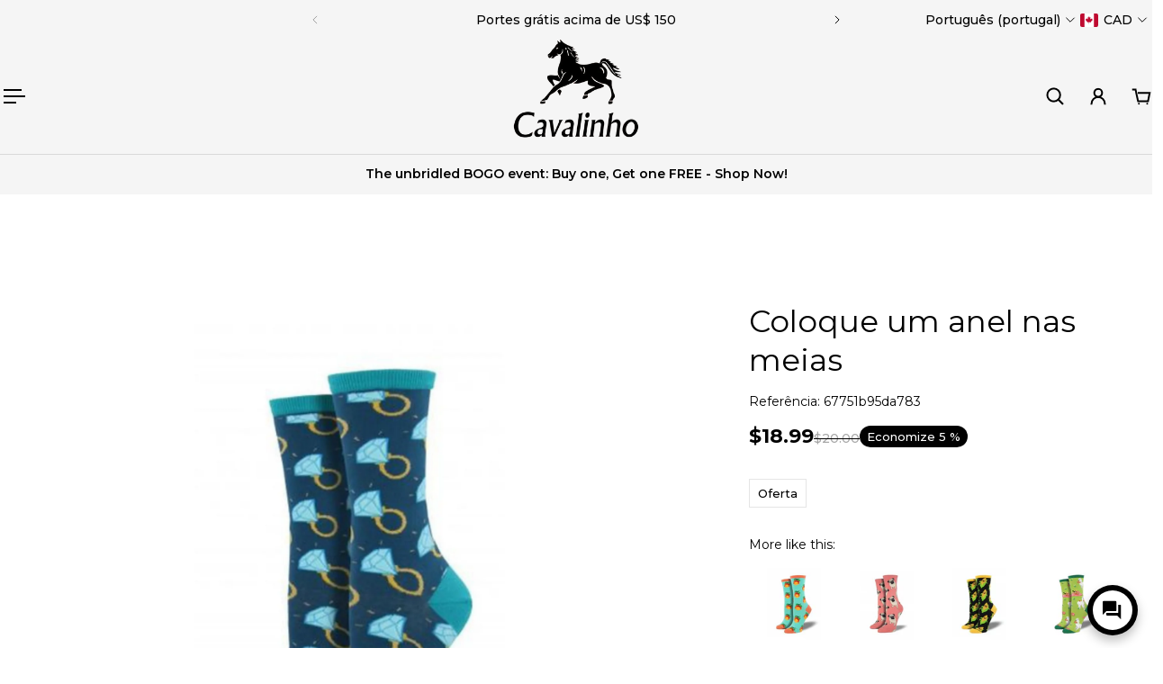

--- FILE ---
content_type: text/javascript
request_url: https://cavalinho.ca/cdn/shopifycloud/shop-js/modules/v2/client.payment-terms_H8Hdib5y.pt-PT.esm.js
body_size: 22439
content:
import{a2 as e,a3 as a,o as n,d as t,q as r,_ as i,T as o,c as s,aG as l,aH as c,aI as d,aJ as m,i as p,an as u,ao as y,h as f,E as h,u as g,l as v,m as b,A as P,Q as C,aF as _,U as T,V as w,G as I,b as x,aK as k,aa as A,aj as S,y as L,$ as N,P as O,aL as M,k as q,s as B,z as E,K as z,W as j,g as G,D as F,S as R,aM as H,ag as Z,ab as V,aN as U,C as W,R as $}from"./chunk.common_Cn2JqjVl.esm.js";import{A as D,M as J}from"./chunk.modal_C3pdO-p0.esm.js";const K={backgroundColor:"#fff",bannerContent:"pay_in_4",canShowSamplePlanModalContent:!1,cartDetails:void 0,checkoutUrl:null,countryCode:"US",currencyCode:"USD",dataLoaded:!1,eligible:!1,financingTermForBanner:null,fullPrice:"",hasZeroInterestLoanType:!1,installmentPlans:[],installmentsBuyerPrequalificationEnabled:!1,isEligibleForPrequalification:!1,isInAdaptiveRangeWithoutZeroInterest:!1,isLegacyBanner:!1,loanTypes:[],maxPrice:"$3000",metaType:"product",minIneligibleMessageType:void 0,minPrice:"$50",isModalOpen:!1,modalToken:"",modalVariant:"splitPay",numberOfPaymentTerms:4,pricePerTerm:"",samplePlans:[],sellerId:void 0,showNewBuyerIncentive:!1,showPrequalAmount:!1,prequalAmountLoaded:!1,setShowPrequalAmount:()=>{throw new Error("Invalid attempt to call setShowPrequalAmount from outside of context")},setPrequalAmountLoaded:()=>{throw new Error("Invalid attempt to call setPrequalAmountLoaded from outside of context")},setIsModalOpen:()=>{throw new Error("Invalid attempt to call setIsModalOpen from outside of context")},uxMode:"iframe",variantAvailable:!1,variantId:void 0,variantInfo:void 0},Y=e(K),X=()=>a(Y),Q="1.0.34-beta",ee=()=>{const{analyticsData:{analyticsTraceId:e},produceMonorailEvent:a,getTrekkieAttributes:s}=n(),[l]=t(new Set),c=r((n=>i(void 0,[n],void 0,(function*({bannerContent:n,bannerTemplateCodeSignature:t,eligible:r,hasPrequalLink:i,origin:o,price:c,variantId:d}){const m=d?String(d):"cart";if(l.has(m))return;l.add(m);const p=yield s("uniqToken","visitToken","shopId","microSessionId","contentLanguage","currency"),u=Object.assign(Object.assign({},p),{origin:o,bannerContent:n,eligible:r,bannerTemplateCodeSignature:t,price:c,shopJsVersion:Q,hasPrequalLink:i,analyticsTraceId:e});a({event:{schemaId:"shop_pay_installments_banner_ui_impression/3.0",payload:u},trekkieAttributes:p,onError:()=>{l.delete(m)}})}))),[e,s,a,l]),d=r((e=>i(void 0,[e],void 0,(function*({elementType:e,elementName:n}){const t=`element-${e}-${n}`;if(l.has(t))return;l.add(t);const r=yield s("uniqToken","visitToken","microSessionId","microSessionCount","shopId","themeId","themeCityHash","contentLanguage","referer"),i=Object.assign(Object.assign({},r),{elementName:n,elementType:e,shopJsVersion:Q});a({event:{schemaId:"shop_js_ui_impression/1.1",payload:i},onError:()=>{l.delete(t)},trekkieAttributes:r})}))),[s,a,l]),m=r((e=>i(void 0,[e],void 0,(function*({eligibleSpiPlanType:e,modalToken:n,origin:t,price:r,spiPlanDetails:i,variantId:o}){let c;if(c="cart"===t?`${t}-open`:`${n}-open`,l.has(c))return;l.add(c);const d=yield s("uniqToken","visitToken","microSessionId","microSessionCount","shopId","currency"),m=Object.assign(Object.assign({},d),{origin:t,modalToken:n,eligibleSpiPlanType:e,price:r,spiPlanDetails:i,variantId:o,shopJsVersion:Q});a({event:{schemaId:"shop_pay_installments_dynamic_modal_impression/1.0",payload:m},onError:()=>{l.delete(c)},trekkieAttributes:d})}))),[s,l,a]),p=r((e=>i(void 0,[e],void 0,(function*({modalToken:e,action:n}){const t=`${e}-${n}`;if(l.has(t))return;l.add(t);const r=yield s("uniqToken","visitToken","microSessionId","microSessionCount","shopId"),i=Object.assign(Object.assign({},r),{modalToken:e,action:n,shopJsVersion:Q});a({event:{schemaId:"shop_pay_installments_dynamic_modal_user_actions/1.0",payload:i},onError:()=>{l.delete(t)},trekkieAttributes:r})}))),[s,a,l]),u=r(((...e)=>i(void 0,[...e],void 0,(function*(e="product",n){if(l.has("invalidBannerMetadata"))return;l.add("invalidBannerMetadata");const t=yield s("uniqToken","visitToken","microSessionId","microSessionCount","shopId"),r=Object.assign(Object.assign({},t),{origin:e,metadata:n,shopJsVersion:Q});a({event:{schemaId:"shop_pay_installments_banner_invalid_metadata/1.0",payload:r},onError:()=>{l.delete("invalidBannerMetadata")},trekkieAttributes:t})}))),[s,a,l]),y=r((n=>i(void 0,[n],void 0,(function*({bannerContent:n,eligible:t,origin:r,prequalLinkClicked:i,price:o}){if(l.has("bannerPrequalInteraction"))return;l.add("bannerPrequalInteraction");const c=yield s("uniqToken","visitToken","shopId","microSessionId","contentLanguage","currency"),d=Object.assign(Object.assign({},c),{origin:r,bannerContent:n,eligible:t,price:o,shopJsVersion:Q,prequalLinkClicked:i,analyticsTraceId:e});a({event:{schemaId:"shop_pay_installments_banner_prequal_interaction/3.0",payload:d},onError:()=>{l.delete("bannerPrequalInteraction")},trekkieAttributes:c})}))),[e,s,a,l]),f=r((n=>i(void 0,[n],void 0,(function*({sellerId:n,pageType:t}){if(l.has(t))return;l.add(t);a({event:{schemaId:"shop_pay_installments_prequal_popup_page_impression/3.0",payload:{analyticsTraceId:e,sellerId:n,pageType:t}},onError:()=>{l.delete(t)},trekkieAttributes:void 0})}))),[e,l,a]);return o((()=>({trackElementImpression:d,trackInstallmentsBannerImpression:c,trackInstallmentsBannerPrequalInteraction:y,trackInvalidInstallmentBannerMetadata:u,trackInstallmentsPrequalPopupPageImpression:f,trackModalAction:p,trackModalOpened:m})),[d,c,y,u,f,p,m])},ae=e=>{const a=new Map([["font-weight","weight"],["font-display","display"],["font-style","style"],["font-stretch","stretch"],["ascent-override","ascentOverride"],["descent-override","descentOverride"],["font-feature-settings","featureSettings"],["line-gap-override","lineGapOverride"],["unicode-range","unicodeRange"]]),n={};return a.forEach(((a,t)=>{e[t]&&(n[a]=e[t])})),n};function ne(e){var a;if(!e||""===e.trim())return[];const n=e=>"CSSFontFaceRule"===e.constructor.name;try{const a=[...s.styleSheets].filter((e=>Boolean(e.cssRules))).flatMap((e=>[...e.cssRules].filter(n))).filter((a=>e.includes(a.style.getPropertyValue("font-family")))).map((e=>{const a={};for(let n=e.style.length;n--;){const t=e.style[n];"src"!==t?a[t]=e.style.getPropertyValue(t):a.src=e.style.getPropertyValue("src").replace(/url\((["']?)([^"')]+)\1\)/gm,((a,n,t)=>{var r,i;if(t.match(/^(https?:)?\/\//))return a;const o=null!==(i=null===(r=e.parentStyleSheet)||void 0===r?void 0:r.href)&&void 0!==i?i:location.href;return`url("${new URL(t,o)}")`}))}return a}));return a.map((e=>({src:e.src,fontFamily:e["font-family"].replace(/["']/g,""),fontFaceDescriptors:ae(e)})))}catch(e){return null===(a=console.warn)||void 0===a||a.call(console,"Error while extracting font-face declaration",e),[]}}const te=[{key:"affirmCanadaHelpLink",href:"https://www.affirm.ca/help",text:"affirm.ca/help"},{key:"lendersLink",href:"https://www.affirm.com/lenders",text:"affirm.com/lenders"},{key:"licensesLink",href:"https://www.affirm.com/licenses",text:"affirm.com/licenses"}],re=["BIF","CLP","DJF","GNF","HUF","ISK","JPY","KMF","KRW","MGA","PYG","RWF","TWD","UGX","VND","VUV","XAF","XOF","XPF"],ie={CA:["en","fr"]},oe=`${m}/shopify_pay/prequal_authorize?target_origin=${p.location.origin}`;let se;const le=e=>{const a=e.trim().replace(/[^0-9,.]/g,"");return","===a[a.length-3]?parseFloat(a.replace(/\./g,"").replace(/,([^,]*)$/,".$1")):parseFloat(a.replace(/,/g,""))},ce=({currencyCode:e="USD",price:a})=>{const n=re.includes(e)?0:2,t={style:"currency",currency:e,minimumFractionDigits:n,maximumFractionDigits:n};try{return t.currencyDisplay="narrowSymbol",new Intl.NumberFormat(void 0,t).format(a)}catch(r){t.currencyDisplay="symbol";try{return new Intl.NumberFormat(void 0,t).format(a)}catch(t){return(se||(se=new u({exporter:y(),attributes:{feature:"PaymentTerms"}})),se).log({body:"Currency formatting fallback triggered",attributes:{currencyCode:e,price:a,narrowSymbolError:r instanceof Error?r.message:String(r),symbolError:t instanceof Error?t.message:String(t)}}),`${a.toFixed(n)} ${e}`}}},de=()=>o((()=>te.reduce(((e,{key:a,href:n,text:t})=>Object.assign(Object.assign({},e),{[a]:f("a",{href:n,target:"_blank","aria-describedby":"shopify-payment-terms-modal-warning-text",rel:"noreferrer",className:"text-grayscale-d0 underline hover_text-black focus_text-black active_text-black",children:t})})),{})),[]),me=()=>f("div",{className:"relative inline-block",children:f("svg",{className:"block",fill:"none",height:22,role:"img",viewBox:"0 0 52 58",width:22,xmlns:"http://www.w3.org/2000/svg",children:f("path",{className:"animate-reveal stroke-white stroke-dasharray-reveal",d:"M3 13C5 11.75 10.4968 6.92307 21.5 6.4999C34.5 5.99993 42 13 45 23C48.3 34 42.9211 48.1335 30.5 51C17.5 54 6.6 46 6 37C5.46667 29 10.5 25 14 23",strokeWidth:11})})}),pe=()=>f("svg",{"aria-labelledby":"shopify-payment-terms-modal-affirm",xmlns:"http://www.w3.org/2000/svg",height:"16",width:"39",fill:"none",children:[f("path",{fill:"#000",d:"M3.058 14.543c-.482 0-.724-.236-.724-.623 0-.72.812-.965 2.292-1.121 0 .962-.656 1.744-1.569 1.744zm.638-5.413c-1.058 0-2.275.495-2.936 1.017l.604 1.26c.53-.48 1.386-.892 2.159-.892.734 0 1.14.243 1.14.734 0 .33-.269.497-.777.563C1.99 12.056.5 12.575.5 14.026c0 1.15.826 1.846 2.116 1.846.92 0 1.74-.507 2.129-1.176v.99H6.46v-4.148c0-1.712-1.2-2.408-2.764-2.408zm17.224.188v6.367h1.837v-3.068c0-1.458.89-1.886 1.51-1.886.243 0 .57.07.785.23l.334-1.684a2.104 2.104 0 0 0-.822-.147c-.944 0-1.538.415-1.929 1.258v-1.07h-1.714zm12.979-.188c-.971 0-1.697.57-2.075 1.118-.35-.709-1.093-1.118-1.983-1.118-.971 0-1.643.535-1.954 1.15v-.962h-1.77v6.367h1.838v-3.277c0-1.177.621-1.742 1.201-1.742.525 0 1.007.337 1.007 1.207v3.812h1.835v-3.277c0-1.19.606-1.742 1.213-1.742.486 0 .998.35.998 1.193v3.826h1.834v-4.401c0-1.431-.971-2.154-2.144-2.154zm-17.447.187h-1.664v-.648c0-.842.485-1.083.903-1.083.462 0 .822.203.822.203l.566-1.284s-.573-.372-1.617-.372c-1.173 0-2.508.656-2.508 2.716v.468h-2.785v-.648c0-.842.485-1.083.903-1.083.238 0 .557.054.822.203l.566-1.284c-.338-.196-.88-.372-1.617-.372-1.173 0-2.508.656-2.508 2.716v.468H7.269v1.405h1.066v4.963h1.834v-4.963h2.785v4.963h1.834v-4.963h1.664V9.317zm1.095 6.367h1.832V9.317h-1.832v6.367z"}),f("path",{fill:"#5A31F4",d:"M28.24.434c-4.956 0-9.372 3.413-10.625 7.8h1.795C20.457 4.968 24.012 2.1 28.24 2.1c5.14 0 9.582 3.882 9.582 9.925 0 1.356-.177 2.58-.513 3.66h1.743l.017-.059c.286-1.115.431-2.326.431-3.6 0-6.74-4.95-11.59-11.26-11.59z"})]});function ue({className:e}){const{translate:a}=I(),n=String(a("paymentTerms.shopPay",{defaultValue:"Shop Pay"}));return f("svg",{className:e,xmlns:"http://www.w3.org/2000/svg",viewBox:"0 0 99 25","aria-label":n,role:"img",children:[f("path",{fill:"currentColor",d:"M70.842 7.915h2.25c1.561 0 2.328.642 2.328 1.715 0 1.074-.739 1.715-2.259 1.715h-2.32v-3.43ZM80.525 16.142c-.879 0-1.227-.474-1.227-.948 0-.642.725-.935 2.147-1.102l1.115-.125c-.07 1.227-.892 2.175-2.035 2.175Z"}),f("path",{fill:"currentColor","fill-rule":"evenodd",d:"M65.645.5a3.64 3.64 0 0 0-3.64 3.64V20.7a3.64 3.64 0 0 0 3.64 3.64h29.668a3.64 3.64 0 0 0 3.64-3.64V4.14A3.64 3.64 0 0 0 95.314.5H65.645Zm5.197 16.674v-4.197h2.64c2.412 0 3.695-1.353 3.695-3.402 0-2.05-1.283-3.277-3.695-3.277h-4.341v10.876h1.7Zm9.334.223c1.297 0 2.147-.572 2.538-1.548.112 1.088.767 1.645 2.189 1.269l.014-1.157c-.572.055-.683-.154-.683-.753v-2.845c0-1.673-1.102-2.663-3.138-2.663-2.008 0-3.165 1.004-3.165 2.705h1.562c0-.809.572-1.297 1.576-1.297 1.06 0 1.547.46 1.534 1.255v.363l-1.8.195c-2.021.223-3.137.99-3.137 2.329 0 1.101.781 2.147 2.51 2.147Zm9.906.32c-.711 1.73-1.855 2.245-3.64 2.245h-.766V18.54h.822c.977 0 1.45-.307 1.966-1.185L85.3 9.923h1.757l2.259 5.424 2.008-5.424h1.715l-2.956 7.795Z","clip-rule":"evenodd"}),f("path",{fill:"currentColor",d:"M6.992 11.055c-2.359-.509-3.41-.708-3.41-1.612 0-.85.711-1.274 2.134-1.274 1.25 0 2.165.544 2.839 1.61.05.081.155.11.241.066l2.655-1.335a.186.186 0 0 0 .076-.259c-1.102-1.9-3.137-2.94-5.818-2.94C2.188 5.311 0 7.037 0 9.781c0 2.915 2.664 3.651 5.027 4.16 2.362.51 3.417.709 3.417 1.613s-.769 1.33-2.303 1.33c-1.416 0-2.467-.644-3.102-1.896a.186.186 0 0 0-.251-.082L.14 16.21a.188.188 0 0 0-.083.253c1.051 2.102 3.207 3.285 6.087 3.285 3.668 0 5.885-1.698 5.885-4.527 0-2.83-2.677-3.651-5.037-4.16v-.007ZM21.218 5.311c-1.505 0-2.835.531-3.791 1.477-.06.057-.159.015-.159-.067V.687A.185.185 0 0 0 17.081.5h-3.322a.185.185 0 0 0-.187.187v18.73c0 .104.083.186.187.186h3.322a.185.185 0 0 0 .187-.186V11.2c0-1.587 1.223-2.804 2.87-2.804 1.649 0 2.843 1.191 2.843 2.804v8.216c0 .104.082.186.187.186h3.322a.185.185 0 0 0 .187-.186V11.2c0-3.452-2.274-5.89-5.459-5.89ZM33.415 4.774c-1.803 0-3.493.55-4.706 1.343a.186.186 0 0 0-.06.25l1.464 2.488c.054.089.168.12.257.066a5.853 5.853 0 0 1 3.052-.834c2.899 0 5.03 2.036 5.03 4.726 0 2.292-1.706 3.99-3.868 3.99-1.762 0-2.985-1.022-2.985-2.463 0-.825.352-1.502 1.27-1.98a.183.183 0 0 0 .073-.258l-1.381-2.327a.187.187 0 0 0-.226-.079c-1.85.683-3.15 2.327-3.15 4.533 0 3.338 2.67 5.83 6.396 5.83 4.35 0 7.478-3 7.478-7.303 0-4.612-3.64-7.982-8.644-7.982ZM51.776 5.283c-1.68 0-3.182.62-4.277 1.707a.093.093 0 0 1-.16-.066v-1.31a.185.185 0 0 0-.187-.186h-3.235a.185.185 0 0 0-.188.187v18.702c0 .104.083.186.188.186h3.32a.185.185 0 0 0 .188-.186v-6.133c0-.082.099-.123.16-.07 1.091 1.012 2.536 1.603 4.19 1.603 3.897 0 6.936-3.139 6.936-7.217 0-4.078-3.042-7.217-6.935-7.217Zm-.63 11.266c-2.215 0-3.895-1.754-3.895-4.074S48.928 8.4 51.147 8.4c2.22 0 3.893 1.726 3.893 4.075 0 2.348-1.651 4.074-3.896 4.074h.003Z"})]})}const ye=()=>{var e;const{locale:a,translate:n}=I(),{countryCode:t=""}=X(),r=null!==(e=null==a?void 0:a.split("-")[0])&&void 0!==e?e:"en",i=o((()=>{var e;return null!==(e=ie[t])&&void 0!==e?e:["en"]}),[t]),s=i.includes(r),l=o((()=>((e,a)=>{const n=new Intl.DisplayNames([e],{type:"language"});return a.map((e=>{var a;return null!==(a=n.of(e))&&void 0!==a?a:e}))})(r,i)),[r,i]),c=n(s?"paymentTerms.installmentsModal.partnership":"paymentTerms.installmentsModal.partnershipDisclaimer",{affirmLogo:f("span",{className:"inline-block",children:f(pe,{})}),supportedLanguages:o((()=>new Intl.ListFormat(a,{type:"conjunction"}).format(l)),[a,l])});return f("footer",{className:"flex flex-col items-center",children:[f("div",{className:"mb-3 h-5 w-22 text-purple-primary",children:f(ue,{})}),f("small",{className:"text-caption font-light tracking-wider text-grayscale-d0",children:c})]})};const fe=()=>({left:void 0===p.screenLeft?p.screenX:p.screenLeft,top:void 0===p.screenTop?p.screenY:p.screenTop}),he=()=>({width:p.innerWidth||s.documentElement.clientWidth,height:p.innerHeight||s.documentElement.clientHeight}),ge=()=>screen.width&&p.screen.availWidth?screen.width/p.screen.availWidth:1,ve=()=>{const{translate:e}=I(),{instanceId:a}=x(),n=b(),t=P(null);k({allowedOrigins:[A,S],handler:e=>{var a,r,i;switch(e.type){case"close":null===(a=t.current)||void 0===a||a.close(),n("overlayClose");break;case"error":null===(r=t.current)||void 0===r||r.close(),n("closeOverlayAndModal");break;case"prequal_buyer_upsert_successful":null===(i=t.current)||void 0===i||i.close(),n("buyerOnboardingSuccess")}},source:t}),L((()=>{const e=e=>{"Escape"!==e.key&&"Esc"!==e.key||n("overlayClose")};return p.addEventListener("keydown",e),()=>{p.removeEventListener("keydown",e)}}),[n]);return N(f(O,{instanceId:a,type:"modal",variant:"installmentsPrequalOverlay",children:f("div",{"data-testid":"prequal-buyer-form-overlay",className:"fixed inset-0 z-max flex animate-fade-in flex-col items-center justify-center bg-gradient-to-b from-black/95 to-black/60 text-center font-sans text-body-large text-white",children:[f("div",{className:"h-5 w-22",children:f(ue,{})}),f("div",{className:"my-5 flex flex-col items-center justify-center gap-4",children:[f("p",{children:e("paymentTerms.prequalOverlay.needMoreInfo")}),f("p",{children:e("paymentTerms.prequalOverlay.clickContinue")})]}),f("button",{type:"button","data-testid":"installments-prequal-overlay-continue",className:"cursor-pointer bg-transparent text-white underline hover_text-grayscale-l2l focus_outline-none",onClick:()=>{var e;t.current&&!t.current.closed||(t.current=function({url:e,width:a,height:n,windowName:t,onClose:r}){const i=fe(),o=he(),s=o.width||screen.width,l=o.height||screen.height,c=ge(),d=(s-a)/2/c+i.left,m=(l-n)/2/c+i.top,u=p.open(e,t,`scrollbars=yes,width=${a},height=${n},top=${m},left=${d}`);if(!u)return null;if(u.focus(),r){const e=setInterval((()=>{u.closed&&(r(),clearInterval(e))}),1e3)}return u}({url:oe,width:500,height:750})),null===(e=t.current)||void 0===e||e.focus()},children:e("paymentTerms.prequalOverlay.continue")})]})}),s.body)},be=()=>f("div",{className:"flex w-full items-center justify-center",children:f("svg",{width:64,height:64,viewBox:"0 0 44 44",xmlns:"http://www.w3.org/2000/svg",className:"animate-spin fill-purple-primary",children:f("path",{d:"M15.542 1.487A21.507 21.507 0 00.5 22c0 11.874 9.626 21.5 21.5 21.5 9.847 0 18.364-6.675 20.809-16.072a1.5 1.5 0 00-2.904-.756C37.803 34.755 30.473 40.5 22 40.5 11.783 40.5 3.5 32.217 3.5 22c0-8.137 5.3-15.247 12.942-17.65a1.5 1.5 0 10-.9-2.863z"})})}),Pe=({disabled:e})=>{const{translate:a}=I(),{trackPageImpression:t}=n(),r=P(null);L((()=>{t({page:"SIGN_IN_WITH_SHOP_BUTTON"})}),[t]);const i=o((()=>a(e?"paymentTerms.buttons.unavailable":"paymentTerms.buttons.check")),[e,a]);return f(M,{className:"m-auto flex size-full w-full cursor-pointer items-center justify-center rounded-xs border-none px-11 py-2.5 text-button-large font-normal",disabled:e,ref:r,children:f("span",{className:"whitespace-nowrap font-sans text-white","data-testid":"prequal-button-text",children:i})})},Ce=()=>{const{translate:e}=I(),{fullPrice:a,samplePlans:n,countryCode:t}=X(),r=e("paymentTerms.samplePlansContent.subtitle",{count:n.length,priceWithoutInterest:f("span",{className:"font-bold",dangerouslySetInnerHTML:{__html:a}})});return f(q,{children:[f("p",{"data-testid":"subtitle",className:"mb-4 text-subtitle font-normal leading-snug text-grayscale-d0",children:r}),f("ul",{className:"m-0 list-none rounded-xs border border-grayscale-l2 bg-grayscale-l4 px-5 py-4",children:n.map((({pricePerTerm:a,apr:n,numberOfPaymentTerms:r,interest:i,totalPriceWithInterest:o,loanType:s})=>{const l="split_pay"===s,c=e(l&&"GB"!==t?"paymentTerms.samplePlansContent.everyTwoWeeks":"paymentTerms.samplePlansContent.monthly"),d=e(l?"paymentTerms.samplePlansContent.splitPayFrequency":"paymentTerms.samplePlansContent.otherFrequency",{pricePerTerm:f("span",{className:"text-body-large font-medium",children:a}),frequency:c});return f("li",{className:"border-b border-grayscale-l2 py-4 text-grayscale-d0 first_pt-0 last_border-b-0 last_pb-0",children:[f("div",{className:"mb-4 flex justify-between text-body-small font-normal",children:f("span",{"data-testid":"list-item__frequency",className:"flex flex-nowrap items-end gap-1",children:[f("span",{className:"font-medium",children:d}),f("span",{"data-testid":"list-item__number-of-terms",children:"GB"===t&&l?e("paymentTerms.samplePlansContent.inNumberOfPayments",{numberOfPayments:3}):e(l?"paymentTerms.samplePlansContent.splitPayNumberOfTerms":"paymentTerms.samplePlansContent.otherNumberOfTerms",{numberOfTerms:l?2*r:r})})]})}),f("div",{className:"flex flex-col space-y-4 text-caption font-normal",children:[f("div",{className:"flex justify-between",children:[f("span",{"data-testid":"list-item__interest-detail-label",children:e("GB"===t?"paymentTerms.samplePlansContent.costOfCredit":"paymentTerms.samplePlansContent.interestDetails",{apr:n})}),f("span",{"data-testid":"list-item__interest-amount",children:i})]}),f("div",{className:"flex justify-between",children:[f(q,{children:e("paymentTerms.samplePlansContent.total")}),f("span",{className:"font-semibold",children:o})]})]})]},`${a}-${r}-${s}`)}))})]})},_e=({onClose:e})=>{const{checkoutUrl:a,countryCode:s,fullPrice:l,metaType:c,isModalOpen:d,sellerId:m,uxMode:u,variantInfo:y,showNewBuyerIncentive:x}=X(),k=o((()=>Number(m)),[m]),{translate:S}=I(),{trackInstallmentsPrequalPopupPageImpression:N}=ee(),O=P(null),[M,F]=t("prequal_authorize_loaded"),[R,H]=t(!1),[Z,V]=t(!1),[U,W]=t(!1),[$,J]=t("mainContent"),[K,Y]=t(!1),[Q,ae]=t(!1),{analyticsData:ne}=n(),te=de(),re=o((()=>{const e=A.replace("https://","");return`${A}/pay/installments/prequalifications/authorize?shopify_domain=${p.location.hostname}&pay_domain=${e}&analytics_trace_id=${ne}&redirect_source=${p.location.origin}`}),[ne]),ie=r((()=>i(void 0,void 0,void 0,(function*(){a&&(p.location.assign(a),N({pageType:"prequal_continue_to_checkout_clicked",sellerId:k}))}))),[a,k,N]),se=r((()=>{N({pageType:"prequal_buyer_form_overlay_loaded",sellerId:k}),Y(!0)}),[k,N]),{destroy:ce}=B({onClose:e,onContinueToCheckout:ie,onPrequalError:()=>{pe()},onPrequalMissingInformation:()=>{J("mainContent"),se()},onPrequalSuccess:()=>{pe()},onPrequalReady:()=>{var e;E({contentWindow:null===(e=O.current)||void 0===e?void 0:e.contentWindow,event:{type:"createprequal",amount:le(l),currency:"USD",sellerId:k}})},onResizeIframe:({height:e})=>{O.current.style.height=`${Math.max(Math.min(p.innerHeight-75,642),e)}px`},source:O});L((()=>{const e=O.current;return()=>{e&&ce()}}),[ce]);const pe=()=>{J("iframe")},ue=r((()=>{O.current&&(J("loading"),N({pageType:"prequal_results_page_loading",sellerId:k}),ae(!0))}),[k,N]),fe=o((()=>{const a=()=>{Y(!1)};return{buyerOnboardingSuccess:()=>{a(),ue()},closeOverlayAndModal:()=>{a(),null==e||e()},modalopened:()=>{H(!1)},overlayClose:()=>{a()},windoidclosed:()=>{H(!1)},windoidopened:()=>{H(!1)}}}),[e,ue]);z(fe);const he=r((()=>{if(W(!0),Z)switch(M){case"prequal_results_page_loaded":ue();break;case"prequal_buyer_form_overlay_loaded":se()}else H(!0)}),[M,ue,se,Z]),ge=r((({shopPayInstallmentsOnboarded:e=!1})=>{V(!0),F(e?"prequal_results_page_loaded":"prequal_buyer_form_overlay_loaded"),U&&(H(!1),he())}),[U,he]),{authorizeIframeProps:_e,startAuth:Te}=(e=>{var{handleLoginCompleted:a,handlePrequalFlowSideEffect:s,setButtonLoading:l,storefrontOrigin:c,uxMode:d="iframe"}=e,m=h(e,["handleLoginCompleted","handlePrequalFlowSideEffect","setButtonLoading","storefrontOrigin","uxMode"]);const{dispatch:p}=g(),{notify:u}=v(),{trackUserAction:y}=n(),f=b(),[I,x]=t(),k=P(null),A=P(null),S={clientId:"",responseType:"code",returnUri:oe,uxMode:"redirect"},{authorizeUrl:L}=C(Object.assign(Object.assign({analyticsContext:"loginWithShopPrequal",error:I,disableSignUp:!1,flow:"prequal",flowVersion:"unspecified",hideCopy:!1,proxy:!0},m),"windoid"===d?S:{uxMode:"iframe"})),N=r((e=>i(void 0,[e],void 0,(function*({loggedIn:e,shouldFinalizeLogin:n}){e&&n&&(yield _(c,u)),null==a||a()}))),[a,u,c]),O=r((({code:e,email:a,message:n})=>{var t;f("error",{code:e,email:a,message:n}),"retriable_server_error"===e&&(I===e&&(null===(t=k.current)||void 0===t||t.reload()),x(e))}),[f,I]),M=r((()=>{var e;y({userAction:"SIGN_IN_WITH_SHOP_PROMPT_CONTINUE_CLICK"}),null===(e=null==k?void 0:k.current)||void 0===e||e.close({dismissMethod:"windoid_continue",reason:"user_prompt_continue_clicked"})}),[y]),q=T({handleClose:()=>{p({type:"windoidClosed"})},handleComplete:N,handleCustomFlowSideEffect:s,handleError:O,handleOpen:()=>{p({type:"windoidOpened"})},windoidRef:A}),B=r((()=>{var e;if(y({userAction:"SIGN_IN_WITH_SHOP_BUTTON_CLICK"}),"windoid"===d){if(!L)return void u(new Error("Cannot open windoid: authorizeUrl is not defined"));A.current=w(L,q)}else null===(e=k.current)||void 0===e||e.open("user_button_clicked")}),[d,L,q,u,y]);return{authorizeIframeProps:o((()=>"iframe"!==d?null:{insideModal:!0,onComplete:N,onCustomFlowSideEffect:s,onError:O,onPromptContinue:M,proxy:!0,ref:k,src:L,variant:"default"}),[d,L,N,s,M,O]),iframeRef:k,startAuth:B,windoidRef:A}})({handleLoginCompleted:he,handlePrequalFlowSideEffect:ge,proxy:!0,storefrontOrigin:p.location.origin,uxMode:u}),we=S(`paymentTerms.samplePlansContent.legal.${s}`,te),Ie=r((e=>{switch(H(!0),Te(),M){case"prequal_authorize_loaded":N({pageType:"prequal_authorize_loaded",sellerId:Number(m)});break;case"prequal_buyer_form_overlay_loaded":e.stopPropagation(),se(),H(!1);break;case"prequal_results_page_loaded":e.stopPropagation(),ue(),H(!1)}}),[M,ue,se,m,Te,N]),xe=j(Ie,150,!0),ke=o((()=>f("div",{className:G("w-full",!d&&"hidden"),children:[R&&f("div",{className:"flex h-10 w-full items-center justify-center rounded-login-button bg-purple-primary",children:f(me,{})}),f("div",{className:G("h-10 w-full",R&&"hidden"),"data-testid":"check-if-you-qualify-button",onClick:xe,children:f(Pe,{disabled:Boolean(y&&!y.available)})})]})),[R,xe,d,y]),Ae=f("div",{class:"flex animate-fade-in flex-col items-center justify-center p-8 font-system","data-testid":"shop-modal-content-processing",children:f("div",{class:"flex h-full flex-col items-center justify-center","data-testid":"shop-modal-content-processing-loading-container",children:[f(be,{}),f("div",{class:"mt-5 flex flex-col items-center justify-center gap-2",children:[f("p",{"data-testid":"processing-label",children:S("paymentTerms.prequalContent.processing")}),f("p",{class:"text-caption text-grayscale-primary-light","data-testid":"processing-time-label",children:S("paymentTerms.prequalContent.processingTime")})]})]})}),Se="iframe"===$;return f("div",{"data-testid":"prequal-modal-content",children:["loading"===$&&Ae,_e&&f(D,Object.assign({},_e)),f("div",{"data-testid":"shop-modal-feature-iframe-wrapper",class:G(!Se&&"hidden"),children:f("iframe",{className:"max-h-[80vh] w-[432px] max-w-full","data-testid":"prequal-modal-iframe",ref:O,src:Q?re:"",title:"Shop Pay Installments pre-qualification"})}),"mainContent"===$&&f(q,{children:[f(Ce,{}),"checkout"!==c&&f(q,{children:[f("div",{"data-testid":"navigation-buttons",className:"mt-4 flex flex-col items-center",children:ke}),f("div",{className:"my-1 flex flex-col items-center text-caption font-light leading-normal",children:[f("p",{className:"text-center font-light",children:S("paymentTerms.samplePlansContent.informationShared")}),f("p",{"data-testid":"check_eligibility",className:"text-center font-light",children:S("paymentTerms.samplePlansContent.checkingEligibility")})]})]}),f("p",{id:"eligibility-approval","data-testid":"eligibility-approval",className:"mb-5 mt-8 text-caption font-light tracking-wider text-grayscale-d0",children:[x&&"US"===s&&f(q,{children:[S("paymentTerms.samplePlansContent.legal.newBuyerIncentive")," "]}),we]})]}),!Se&&f(ye,{}),K&&f(ve,{})]})},Te=({eligible:e,loanTypes:a})=>(null==a?void 0:a.length)&&e?a.includes("interest")&&a.includes("split_pay")?"adaptive":a.includes("split_pay")?"split_pay":"interest_only":"ineligible",we=({modalType:e,numberOfPaymentTerms:a,countryCode:n})=>"GB"===n?xe({modalType:e}):Ie({modalType:e,numberOfPaymentTerms:a}),Ie=({modalType:e,numberOfPaymentTerms:a})=>{switch(e){case"adaptive":return"paymentTerms.splitPayContents.subtitle.interestAndSplitPay";case"split_pay":return 2===a?"paymentTerms.splitPayContents.subtitle.splitPayOnly2":1===a?"paymentTerms.splitPayContents.subtitle.splitPayOnly30":"paymentTerms.splitPayContents.subtitle.splitPayOnly";case"interest_only":return"paymentTerms.splitPayContents.subtitle.interestOnly";default:return}},xe=({modalType:e})=>{switch(e){case"split_pay":case"adaptive":return"paymentTerms.splitPayContents.subtitle.splitPayOnly3";case"interest_only":return"paymentTerms.splitPayContents.subtitle.informational";default:return}},ke=({countryCode:e,lendersLink:a,modalType:n,loanTypes:t,showNewBuyerIncentive:r})=>{const i=["paymentTerms.splitPayContents.legal.ratesFromApr",{link:a}];switch(e){case"CA":return["paymentTerms.splitPayContents.legal.CA"];case"US":{const e=r?["paymentTerms.splitPayContents.legal.newBuyerIncentive"]:[];switch(n){case"adaptive":return[...e,"paymentTerms.splitPayContents.legal.interestAndSplitPay",i,"paymentTerms.splitPayContents.legal.caResidentsNotice"];case"split_pay":return[...e,"paymentTerms.splitPayContents.legal.splitPayOnly","paymentTerms.splitPayContents.legal.caResidentsNotice"];case"interest_only":return[...e,"paymentTerms.splitPayContents.legal.interestOnly",i,"paymentTerms.splitPayContents.legal.caResidentsNotice"];case"ineligible":return["paymentTerms.splitPayContents.legal.ineligible","paymentTerms.splitPayContents.legal.caResidentsNotice"];default:return[]}}case"GB":return 0===t.length||1===t.length&&"split_pay"===t[0]||t.includes("split_pay")&&t.includes("interest")?["paymentTerms.splitPayContents.legal.topVariant1GB","paymentTerms.splitPayContents.legal.bottomGB"]:t.includes("split_pay")||t.includes("zero_percent")?["paymentTerms.splitPayContents.legal.topVariant2GB","paymentTerms.splitPayContents.legal.bottomGB"]:["paymentTerms.splitPayContents.legal.topVariant3GB","paymentTerms.splitPayContents.legal.bottomGB"];default:return[]}},Ae=({countryCode:e,minIneligibleMessageType:a,numberOfPaymentTerms:n,fullPrice:t,priceRange:r})=>{const i=(null==r?void 0:r.minPrice)?le(r.minPrice):null,o=t?le(t):null;if(!i||!(null==r?void 0:r.maxPrice))return"";if(!o||o<i){let t="paymentTerms.splitPayContents.subtitle.ineligibleMin";if("GB"===e)return"paymentTerms.splitPayContents.subtitle.ineligibleMinGB";2!==n&&1!==n||(t="paymentTerms.splitPayContents.subtitle.ineligibleMinOverTime");return"monthly"===a?"paymentTerms.splitPayContents.subtitle.ineligibleMonthlyPaymentsMin":t}return"paymentTerms.splitPayContents.subtitle.ineligibleMax"},Se=F(((e,a)=>{const{translate:n}=I(),{variantInfo:t,checkoutUrl:i}=X(),s=!1===(null==t?void 0:t.available),l=r((()=>{i&&p.location.assign(i)}),[i]),c=o((()=>n(s?"paymentTerms.buttons.unavailable":"paymentTerms.buttons.continueToCheckout")),[s,n]);return f(M,{className:"flex w-full justify-center rounded-xs border-none px-4 py-2-5 text-white",disabled:s,onClick:l,ref:a,children:c})})),Le=()=>{const{countryCode:e,isModalOpen:a,metaType:n,modalToken:t,variantInfo:i,checkoutUrl:o,loanTypes:s,showNewBuyerIncentive:l}=X(),{translate:c}=I(),{trackModalAction:d}=ee(),m=de(),p=r((()=>{!1!==(null==i?void 0:i.available)&&d({modalToken:t,action:"continue_to_checkout"})}),[t,d,i]);return f("div",{"data-testid":"sample-plans-modal-content",children:[f(Ce,{}),"checkout"!==n&&o&&f(q,{children:[a&&f("div",{"data-testid":"sample-plans-modal-continue-to-checkout-button",className:"mt-4 w-full",onClick:p,children:f(Se,{})}),f("div",{className:"my-1 flex flex-col items-center text-caption font-light leading-normal",children:"GB"!==e&&f(q,{children:[f("p",{className:"text-center font-light",children:c("paymentTerms.samplePlansContent.informationShared")}),f("p",{className:"text-center font-light",children:c("paymentTerms.samplePlansContent.checkingEligibility")})]})})]}),f("p",{id:"eligibility-approval","data-testid":"eligibility-approval",className:"mb-5 mt-4 text-caption font-light tracking-wider text-grayscale-d0 "+("GB"===e?"whitespace-pre-line":""),children:[l&&"US"===e&&f(q,{children:[c("paymentTerms.samplePlansContent.legal.newBuyerIncentive")," "]}),(()=>{if("GB"===e){return ke({countryCode:e,lendersLink:f(q,{}),modalType:"split_pay",loanTypes:s}).map((e=>"string"==typeof e?c(e):c(e[0],e[1]))).filter(Boolean).join("\n\n")}return c(`paymentTerms.samplePlansContent.legal.${e}`,m)})()]}),f(ye,{})]})};function Ne(){return f("svg",{width:"24",height:"23",viewBox:"0 0 24 23",fill:"none",xmlns:"http://www.w3.org/2000/svg",children:f("path",{"fill-rule":"evenodd","clip-rule":"evenodd",d:"M1.50007 1.75H1.49998L1.00009 1.75006C0.585878 1.75011 0.250051 1.41437 0.25 1.00015C0.249949 0.585939 0.585695 0.250112 0.999908 0.250061L1.49991 0.25L1.5 1L1.50002 0.25H1.51311H1.51348C1.60834 0.25 1.67335 0.25 1.73339 0.251921C3.38955 0.30492 4.81459 1.43859 5.2386 3.04043C5.25374 3.09762 5.26814 3.15991 5.28894 3.25006H18.6991L18.7343 3.25006C19.4332 3.25005 20.0078 3.25004 20.4666 3.29105C20.9376 3.33315 21.3794 3.42424 21.7696 3.66818C22.3554 4.03436 22.7819 4.60761 22.9643 5.27392C23.0859 5.71779 23.0461 6.16714 22.9511 6.63038C22.8586 7.08156 22.6935 7.63185 22.4927 8.30123L22.4926 8.30135L22.4825 8.33509L21.7446 10.7948L21.7002 10.943C21.3758 12.0263 21.152 12.7735 20.695 13.3442C20.2929 13.8462 19.7685 14.2364 19.1721 14.4772C18.4941 14.751 17.7142 14.7506 16.5833 14.7501L16.4287 14.7501H10.8185H10.7906C10.708 14.7501 10.6273 14.7501 10.5486 14.75H6C5.30964 14.75 4.75 15.3096 4.75 16C4.75 16.6904 5.30964 17.25 6 17.25H9H17H21C21.4142 17.25 21.75 17.5858 21.75 18C21.75 18.4142 21.4142 18.75 21 18.75H19.4501C19.6419 19.125 19.75 19.5499 19.75 20C19.75 21.5188 18.5188 22.75 17 22.75C15.4812 22.75 14.25 21.5188 14.25 20C14.25 19.5499 14.3581 19.125 14.5499 18.75H11.4501C11.6419 19.125 11.75 19.5499 11.75 20C11.75 21.5188 10.5188 22.75 9 22.75C7.48122 22.75 6.25 21.5188 6.25 20C6.25 19.5499 6.35814 19.125 6.54985 18.75H6C4.48122 18.75 3.25 17.5188 3.25 16C3.25 14.4812 4.48122 13.25 6 13.25H6.38649C6.37639 13.2365 6.36636 13.223 6.35643 13.2093C6.10823 12.8689 5.94942 12.4926 5.81487 12.0573C5.68495 11.637 5.56482 11.1164 5.41687 10.4752L5.41059 10.448L3.96151 4.16871L3.83136 3.60468C3.80594 3.49453 3.79699 3.45619 3.78854 3.42426C3.53414 2.46316 2.67911 1.78295 1.68541 1.75115C1.65241 1.7501 1.61306 1.75 1.50009 1.75H1.50007ZM14.0097 13.2501C14.0064 13.25 14.0032 13.25 14 13.25H10.585C10.0156 13.2496 9.60256 13.2464 9.26886 13.222C8.9006 13.1951 8.68018 13.1449 8.50372 13.0696C8.1306 12.9105 7.80746 12.6534 7.56847 12.3256C7.45545 12.1706 7.35701 11.9671 7.24797 11.6143C7.13614 11.2525 7.0279 10.7855 6.87218 10.1107L5.6351 4.75006H18.6991C19.4419 4.75006 19.949 4.75077 20.333 4.78509C20.7125 4.81901 20.8783 4.87997 20.9745 4.94011C21.2408 5.10656 21.4347 5.36713 21.5176 5.67C21.5475 5.77944 21.5583 5.9558 21.4817 6.32899C21.4043 6.70666 21.2592 7.19257 21.0458 7.90406L20.3078 10.3638C19.9206 11.6546 19.7753 12.093 19.5241 12.4065C19.2829 12.7078 18.9683 12.9419 18.6104 13.0864C18.2379 13.2368 17.7763 13.2501 16.4287 13.2501H14.0097ZM9 18.75C8.30964 18.75 7.75 19.3096 7.75 20C7.75 20.6904 8.30964 21.25 9 21.25C9.69036 21.25 10.25 20.6904 10.25 20C10.25 19.3096 9.69036 18.75 9 18.75ZM17 18.75C16.3096 18.75 15.75 19.3096 15.75 20C15.75 20.6904 16.3096 21.25 17 21.25C17.6904 21.25 18.25 20.6904 18.25 20C18.25 19.3096 17.6904 18.75 17 18.75Z",fill:"#0C0C14"})})}function Oe(){return f("svg",{viewBox:"0 0 21 16",fill:"none",xmlns:"http://www.w3.org/2000/svg",children:f("path",{d:"M17.364 1H2.636C1.733 1 1 1.784 1 2.75v10.5c0 .966.733 1.75 1.636 1.75h14.728c.903 0 1.636-.784 1.636-1.75V2.75C19 1.784 18.267 1 17.364 1ZM1 6h18M13 11h2",stroke:"#0B0B0C","stroke-width":"2","stroke-linecap":"round","stroke-linejoin":"round"})})}function Me(){return f("svg",{width:"24",height:"24",viewBox:"0 0 24 24",fill:"none",xmlns:"http://www.w3.org/2000/svg",children:[f("g",{"clip-path":"url(#clip0_909_11391)",children:[f("path",{"fill-rule":"evenodd","clip-rule":"evenodd",d:"M11.75 2.5C6.64 2.5 2.5 6.64 2.5 11.75C2.5 16.86 6.64 21 11.75 21C16.86 21 21 16.86 21 11.75C21 6.64 16.86 2.5 11.75 2.5ZM1 11.75C1 5.81 5.81 1 11.75 1C17.69 1 22.5 5.81 22.5 11.75C22.5 17.69 17.69 22.5 11.75 22.5C5.81 22.5 1 17.69 1 11.75Z",fill:"#0C0C14"}),f("path",{d:"M13.1001 12.6599H8.57007C8.16007 12.6599 7.82007 12.3199 7.82007 11.9099C7.82007 11.4999 8.16007 11.1599 8.57007 11.1599H13.1001C13.5101 11.1599 13.8501 11.4999 13.8501 11.9099C13.8501 12.3199 13.5101 12.6599 13.1001 12.6599Z",fill:"#0C0C14"}),f("path",{d:"M14.4901 16.42H8.87012C8.46012 16.42 8.12012 16.08 8.12012 15.67C8.12012 15.26 8.46012 14.92 8.87012 14.92C8.97012 14.92 9.02012 14.9 9.09012 14.83C9.30012 14.62 9.55012 14.03 9.53012 12.41L9.50012 9.63996C9.49012 8.95996 9.75012 8.31996 10.2301 7.82996C10.7101 7.33996 11.3501 7.07996 12.0301 7.07996H12.8001C13.5001 7.07996 14.1801 7.37996 14.6501 7.88996C14.9301 8.18996 14.9101 8.66996 14.6101 8.94996C14.3101 9.22996 13.8301 9.20996 13.5501 8.90996C13.3501 8.69996 13.0901 8.57996 12.8001 8.57996H12.0301C11.7501 8.57996 11.4901 8.68996 11.3001 8.88996C11.1101 9.08996 11.0001 9.34996 11.0101 9.62996L11.0401 12.41C11.0401 13.22 11.0101 14.16 10.7401 14.93H14.5001C14.9101 14.93 15.2501 15.27 15.2501 15.68C15.2501 16.09 14.9101 16.43 14.5001 16.43L14.4901 16.42Z",fill:"#0C0C14"})]}),f("defs",{children:f("clipPath",{id:"clip0_909_11391",children:f("rect",{width:"21.5",height:"21.5",fill:"white",transform:"translate(1 1)"})})})]})}function qe(){return f("svg",{viewBox:"0 0 22 22",fill:"none",xmlns:"http://www.w3.org/2000/svg",children:[f("path",{d:"M18.5 10.547c0 4.72-3.9 8.577-8.75 8.577S1 15.267 1 10.547s3.9-8.576 8.75-8.576 8.75 3.857 8.75 8.576Z",stroke:"#0B0B0C","stroke-width":"2"}),f("path",{d:"M11.488 8.07a1 1 0 1 0 1.4-1.429l-1.4 1.428ZM10.04 6.556v1-1Zm-2.908 5.877a1 1 0 1 0-1.266 1.547l1.266-1.547Zm5.054-5.079.7-.714V6.64l-.002-.001-.003-.003-.006-.006-.017-.016a2.497 2.497 0 0 0-.21-.176 4.31 4.31 0 0 0-2.609-.881v2a2.31 2.31 0 0 1 1.45.516l.007.006-.003-.003-.002-.003c-.001 0-.002 0-.002-.002h-.001l-.001-.001.7-.715Zm-2.146-1.798c-1.916 0-3.137.48-3.846 1.279-.704.793-.695 1.68-.695 1.938h2c0-.185.01-.406.19-.61.177-.2.726-.607 2.35-.607v-2ZM5.5 8.774c0 1.24 1.314 2.773 4.54 2.773v-2c-2.686 0-2.54-1.127-2.54-.773h-2Zm4.54 2.773c1.273 0 1.687.373 1.813.525a.64.64 0 0 1 .139.296v.012l.002.01.004.048c.001.007.006.05.018.104.005.02.022.098.065.192a1.8 1.8 0 0 0 .172.26c.121.113.491.296.739.327v-2c.247.03.617.213.738.326.062.075.146.207.172.26.043.094.06.173.064.191.013.054.018.097.018.103l.003.03.001.01v-.002l-.001-.013a2.413 2.413 0 0 0-.08-.448 2.64 2.64 0 0 0-.514-.982c-.609-.734-1.667-1.249-3.352-1.249v2Zm2.952 1.774c-.277-.04-.653-.242-.76-.349a1.802 1.802 0 0 1-.139-.212c-.035-.073-.054-.134-.059-.15a.971.971 0 0 1-.03-.138L12 12.444v.003c0 .019 0 .057-.005.107a.893.893 0 0 1-.12.359c-.106.176-.466.624-1.834.624v2c1.867 0 2.985-.66 3.547-1.592a2.894 2.894 0 0 0 .402-1.697 1.371 1.371 0 0 0-.041-.216.992.992 0 0 0-.06-.15 1.8 1.8 0 0 0-.139-.213c-.106-.106-.482-.31-.758-.348v2Zm-2.951.216c-.738 0-1.46-.26-2.031-.554a6.269 6.269 0 0 1-.872-.546l-.007-.005h.001v.001h.001l-.633.774a158.25 158.25 0 0 0-.631.776l.002.002.007.006a2.646 2.646 0 0 0 .093.072c.06.044.143.106.248.178.21.143.508.332.875.52.72.372 1.768.777 2.947.777v-2Z",fill:"#0B0B0C"}),f("path",{d:"M9.75 4.961v11.173",stroke:"#0B0B0C","stroke-width":"2","stroke-linecap":"round"})]})}const Be=()=>{const e=X(),{lendersLink:a}=de(),{pricePerTerm:n,minPrice:t,maxPrice:i,fullPrice:s,showNewBuyerIncentive:l}=e,{translate:c}=I(),{trackModalAction:d}=ee(),{subTitle:m,legalCopy:p}=o((()=>{const{subTitleKey:r,legalCopyKeys:o}=(({countryCode:e,eligible:a,fullPrice:n,lendersLink:t,loanTypes:r,minIneligibleMessageType:i,numberOfPaymentTerms:o,priceRange:s,showNewBuyerIncentive:l})=>{var c;const d=Te({eligible:a,loanTypes:r}),m=Ae({countryCode:e,fullPrice:n,priceRange:s,numberOfPaymentTerms:o,minIneligibleMessageType:i});return{subTitleKey:null!==(c=we({modalType:d,numberOfPaymentTerms:o,countryCode:e}))&&void 0!==c?c:m,legalCopyKeys:ke({countryCode:e,lendersLink:t,modalType:d,loanTypes:r,showNewBuyerIncentive:l})}})(Object.assign(Object.assign({},e),{lendersLink:a,priceRange:{minPrice:t,maxPrice:null!=i?i:""},showNewBuyerIncentive:l})),d=e.loanTypes.includes("split_pay")&&"GB"===e.countryCode?ce({currencyCode:"GBP",price:le(s)/3}):n;return{subTitle:c(r,{payInInstalments:f("span",{className:"font-bold",dangerouslySetInnerHTML:{__html:c("paymentTerms.banner.payInInstalmentsGB")}}),price:f("span",{className:"font-bold",dangerouslySetInnerHTML:{__html:s}}),splitPayLoanRepayment:f("span",{className:"font-bold",dangerouslySetInnerHTML:{__html:d}}),minPrice:f("span",{className:"font-bold",dangerouslySetInnerHTML:{__html:t}}),maxPrice:f("span",{dangerouslySetInnerHTML:{__html:null!=i?i:""}})}),legalCopy:o.map((e=>{if(Array.isArray(e)){const[a,n]=e;return c(a,n)}return c(e)})).filter(Boolean).join("GB"===e.countryCode?"\n\n":" ")}}),[e,s,a,i,t,n,l,c]),u=o((()=>{const a=Te(e),n=c("paymentTerms.splitPayContents.chooseYourPlanAtCheckout");if(["adaptive","split_pay"].includes(a))return[{description:n,icon:f(Ne,{})},{description:"GB"===e.countryCode?c("paymentTerms.splitPayContents.knowExactlyWhatYoullPay"):c("paymentTerms.splitPayContents.interestFees"),icon:"GB"===e.countryCode?f(Me,{}):f(qe,{})},{description:"GB"===e.countryCode?c("paymentTerms.splitPayContents.noCreditImpact"):c("paymentTerms.splitPayContents.interestCredit"),icon:f(Oe,{})}];return[{description:"GB"===e.countryCode?c("paymentTerms.splitPayContents.knowExactlyWhatYoullPay"):c("paymentTerms.splitPayContents.noInterestFees"),icon:"GB"===e.countryCode?f(Me,{}):f(qe,{})},{description:"GB"===e.countryCode?c("paymentTerms.splitPayContents.noCreditImpact"):c("paymentTerms.splitPayContents.noInterestCredit"),icon:f(Oe,{})}]}),[e,c]),y=r((()=>{var a;(null===(a=e.variantInfo)||void 0===a?void 0:a.available)&&d({modalToken:e.modalToken,action:"continue_to_checkout"})}),[e.modalToken,d,e.variantInfo]),h="GB"===e.countryCode&&"checkout"!==e.metaType&&e.checkoutUrl&&1===e.loanTypes.length&&"interest"===e.loanTypes[0];return f(q,{children:[f("p",{className:"mb-7 text-subtitle leading-snug",style:{fontSize:"100%"},"data-testid":"split-pay-subtitle",children:m}),f("ul",{"data-testid":"split-pay-content",className:"m-0 list-none p-0",children:u.map(((e,a)=>f("li",{className:"flex items-center pb-2",children:[f("div",{className:"box-content w-6 flex-none pr-3",children:e.icon}),f("span",{className:"m-0",children:e.description})]},`split-pay-item-list-item=${a+1}`)))}),h&&f(q,{children:e.isModalOpen&&f(q,{children:[f("p",{className:"my-7 text-subtitle leading-snug",style:{whiteSpace:"wrap"},"data-testid":"split-pay-subtitle",children:c("paymentTerms.splitPayContents.subtitle.informationalChoice",{payInInstalments:f("span",{className:"font-bold",dangerouslySetInnerHTML:{__html:c("paymentTerms.banner.payInInstalmentsGB")}})})}),f("div",{"data-testid":"sample-plans-modal-continue-to-checkout-button",className:"mt-4 w-full",onClick:y,children:f(Se,{})})]})}),f("p",{id:"eligibility-approval",className:"mb-5 mt-4 text-caption font-light tracking-wider text-grayscale-d0 "+("GB"===e.countryCode?"whitespace-pre-line":""),children:p}),f(ye,{})]})},Ee=()=>{const{modalToken:e,modalVariant:a,isModalOpen:n,setIsModalOpen:t,countryCode:i,loanTypes:s}=X(),{translate:l}=I(),{trackModalAction:c}=ee(),d=r((()=>{c({modalToken:e,action:"close"}),t(!1)}),[e,t,c]),m=o((()=>{switch(a){case"prequal":return f(_e,{onClose:d});case"samplePlans":return f(Le,{});default:return f(Be,{})}}),[d,a]),p=o((()=>1===s.length&&"split_pay"===s[0]||s.includes("interest")&&s.includes("split_pay")?l("paymentTerms.installmentsModal.titleGB"):s.includes("zero_percent")?l("paymentTerms.installmentsModal.title"):l("paymentTerms.installmentsModal.titleInformational")),[s,l]),u=o((()=>"GB"===i?p:l("paymentTerms.installmentsModal.title")),[i,p,l]);return f(J,{variant:"default",visible:n,onDismiss:d,headerLogo:f(R,{className:"size-8 text-purple-primary"}),headerTitle:u,children:f("section",{"data-testid":"shopify-payment-terms-modal",className:"w-[432px] max-w-full p-8 pt-0 font-system text-grayscale-d2/70",children:[f("div",{hidden:!0,id:"shopify-payment-terms-modal-warning-text",children:l("paymentTerms.installmentsModal.newWindow")}),m]})})};function ze({containerStyles:e,onLoaded:a,onReady:n}){const{instanceId:i}=x(),{authorizeUrl:o}=C({analyticsContext:"loginWithShopPrequal",analyticsTraceId:i,disableSignUp:!0,flow:"prequal",flowVersion:"prequalAmount",hideCopy:!0,isCompactLayout:!1,proxy:!0,requireVerification:!1}),{translate:s}=I(),l=P(null),[c,d]=t(!1),[m,p]=t(!1),[u,y]=t(!1),[h,g]=t("loading"),{destroy:v}=B({onCustomFlowSideEffect:({fontAssetLoaded:e=!1,shopPayInstallmentsOnboarded:a=!1})=>{d(e),y(a),g("confirmed")},onError:()=>{g("error"),null==n||n({shopPayInstallmentsOnboarded:!1,fontLoaded:!1})},onLoaded:({userFound:e})=>{"loading"===h&&(p(e),g("loaded"))},onResizeIframe:({height:e,width:a})=>{l.current&&(l.current.style.height=`${e}px`,l.current.style.width=`${a}px`),"confirmed"===h&&g("ready")},source:l}),b=r((()=>{var a;e&&E({contentWindow:null===(a=null==l?void 0:l.current)||void 0===a?void 0:a.contentWindow,event:{type:"setcomponentstyle",style:e}})}),[e]);return L((()=>{b()}),[e,b]),L((()=>{"ready"===h&&(null==n||n({shopPayInstallmentsOnboarded:u,fontLoaded:c}))}),[n,h,u,c,m]),L((()=>{"loaded"===h&&(null==a||a({userFound:m}),b())}),[h,a,b,m]),L((()=>{const e=l.current;return()=>{e&&v()}}),[v]),f("div",{"data-testid":"container",className:"mr-0.5 flex flex-row content-center items-center gap-x-1",children:[f("span",{"data-testid":"content",children:s("paymentTerms.prequalAmount.purchasingPower",{defaultValue:"Your purchasing power is"})}),f("iframe",{className:"m-0 inline-block size-0 border-0 p-0","data-testid":"prequal-amount-iframe",ref:l,src:o,title:"Shop Pay Installments pre-qualification amount"}),f("span",{className:"-ml-1 inline-block",children:"."})]})}const je=()=>{const{dataLoaded:e,eligible:a,fullPrice:n,isLegacyBanner:i,pricePerTerm:s,minPrice:m,maxPrice:u,loanTypes:y,metaType:h,minIneligibleMessageType:g,financingTermForBanner:v,backgroundColor:b,numberOfPaymentTerms:P,countryCode:C,isEligibleForPrequalification:_,hasZeroInterestLoanType:T,isInAdaptiveRangeWithoutZeroInterest:w,canShowSamplePlanModalContent:k,setIsModalOpen:A,samplePlans:S,showPrequalAmount:L,setShowPrequalAmount:N,setPrequalAmountLoaded:O}=X(),{element:M}=x(),[q,B]=t(!1);ee();const{translate:E}=I(),z=Boolean(n&&a&&le(n)>=50),j=o((()=>Boolean(n&&le(n)<150)),[n]),F=o((()=>S.some((e=>"interest"===e.loanType&&0===e.apr&&12===e.numberOfPaymentTerms))),[S]),R=o((()=>{var e;if(!L)return;const a=null===(e=null==M?void 0:M.shadowRoot)||void 0===e?void 0:e.querySelector("#prequalAmountContainer");if(!a)return;const n=p.getComputedStyle(a);return{color:n.color,fontSize:n.fontSize,fontFamily:n.fontFamily,letterSpacing:n.letterSpacing,fontFace:ne(n.fontFamily)}}),[M,L]),H=o((()=>{const e=(e=>{const a=[255,255,255],n=e.startsWith("#")?l(e):c(e),t=n.length>=3?n:a;return d(t,[90,49,244])>d(t,a)?"text-purple-primary":"text-white"})(b);return f("div",{className:G("inline-flex align-middle",e),children:f(ue,{className:"h-[14px] w-[59px]"})})}),[b]),Z=r((()=>{let e="paymentTerms.banner.nonEligibleMin";"GB"===C?e="paymentTerms.banner.nonEligibleMinOverTimeGB":"monthly"===g?e="paymentTerms.banner.nonEligibleMonthlyPaymentsMin":2===P?e="paymentTerms.banner.nonEligibleMinOverTime":1===P&&(e="paymentTerms.banner.nonEligibleMinOverTime30");const a=E(e,{minPrice:f("span",{className:"font-bold",dangerouslySetInnerHTML:{__html:m}}),shopPayLogo:H});if(!n||!u)return a;return le(n)>le(u)?E("paymentTerms.banner.nonEligibleMax",{maxPrice:f("span",{className:"font-bold",dangerouslySetInnerHTML:{__html:u}}),shopPayLogo:H}):a}),[C,g,P,E,m,H,n,u]),V=o((()=>{const e=f("span",{className:"font-bold",children:s});if(y.includes("split_pay")&&y.includes("interest")){const e=f("span",{className:"font-bold",children:ce({currencyCode:"GBP",price:le(n)/3})});return E("paymentTerms.banner.splitPayEligible3GB",{price:e,shopPayLogo:H})}if(y.includes("split_pay")&&y.includes("zero_percent"))return E("paymentTerms.banner.splitPayEligible3AllZeroInterestGB",{price:e,shopPayLogo:H});if(y.includes("zero_percent")&&F){const e=f("span",{className:"font-bold",children:ce({currencyCode:"GBP",price:le(n)/12})});return E("paymentTerms.banner.zeroInterestEligibleZeroApr",{price:e,shopPayLogo:H})}if(y.includes("zero_percent")){const e=f("span",{className:"font-bold",children:ce({currencyCode:"GBP",price:le(n)/6})});return E("paymentTerms.banner.zeroInterestBasicGB",{price:e,shopPayLogo:H})}if(1===y.length&&"interest"===y[0])return E("paymentTerms.banner.informational",{shopPayLogo:H});if(y.includes("split_pay")){const e=f("span",{className:"font-bold",children:ce({currencyCode:"GBP",price:le(n)/3})});return E("paymentTerms.banner.splitPayEligible3GB",{price:e,shopPayLogo:H})}return Z()}),[y,s,F,Z,n,E,H]),U=o((()=>{const e=f("span",{className:"font-bold",children:s});if(v&&T){const a=0===v.apr;return E(a?"paymentTerms.banner.zeroInterestEligibleZeroApr":"paymentTerms.banner.zeroInterestEligible",{price:e,shopPayLogo:H})}if(v&&w)return E("paymentTerms.banner.payIn4OrAsLowAsEligible",{price:e,shopPayLogo:H});if(y.includes("split_pay")){let a="paymentTerms.banner.splitPayEligible";return 2===P?a="paymentTerms.banner.splitPayEligible2":1===P&&(a="paymentTerms.banner.splitPayEligible30"),E(a,{price:e,shopPayLogo:H})}return y.includes("interest")?i?E("paymentTerms.banner.interestOnlyEligible",{shopPayLogo:H}):E("paymentTerms.banner.dynamicInterestOnlyEligible",{price:e,shopPayLogo:H}):Z()}),[y,s,v,T,w,Z,E,H,P,i]),W=o((()=>"checkout"===h?"":y.length?"GB"===C?V:U:Z()),[C,V,U,h,y,Z]),$=o((()=>E(_?"paymentTerms.banner.prequal":a&&k?"paymentTerms.banner.viewSamplePlans":"paymentTerms.banner.learnMore")),[_,a,k,E]),D=E(j?"paymentTerms.banner.learnMore":"paymentTerms.banner.prequalContents.prequalifiedSeePlans"),J=r((({userFound:e})=>{e?N(!0):O(!0)}),[O,N]),K=r((({shopPayInstallmentsOnboarded:e,fontLoaded:a})=>{O(!0),e&&z&&(N(!0),a&&B(!0))}),[z,O,N]),Y=r((()=>{A(!0)}),[A]);if(!e)return null;const Q="checkout"!==h&&!i&&"US"===C;return f("div",{className:G("m-0",q?"":"font-system","flex flex-col gap-2"),id:"shopify-installments","data-testid":"shopify-installments",children:[f("p",{children:[f("span",{className:"pr-1.5",id:"shopify-installments-content","data-testid":"shopify-installments-content",children:W}),f("span",{className:"relative inline-flex overflow-hidden",children:[f("span",{className:G("inline-flex items-center",L&&"absolute translate-y-full animate-fade-out"),id:"prequalBackupCTA",children:f("button",{type:"button","aria-haspopup":"dialog",className:"m-0 cursor-pointer border-0 bg-transparent p-0 font-inherit underline",id:"shopify-installments-cta","data-testid":"shopify-installments-cta",onClick:Y,children:$})}),Q&&f("span",{className:G("inline-flex min-w-max items-center gap-0.5",L?"animate-slide-up":"absolute translate-y-full"),id:"prequalAmountContainer",children:[f(ze,{containerStyles:R,onLoaded:J,onReady:K}),f("button",{type:"button","aria-haspopup":"dialog",className:"m-0 cursor-pointer border-0 bg-transparent p-0 font-inherit underline",tabIndex:-1,onClick:Y,children:D})]})]})]}),f(Ee,{})]})};const Ge=e=>{const a=Math.max(...e.terms.map((e=>e.installments_count)));return e.terms.find((e=>e.installments_count===a))},Fe=({fullPrice:e,financingPlans:a})=>{if(!a||0===a.length||!e)return[];const n=le(e),t=We({price:n,financingPlans:a});if(!t)return[];const r=new Set;return t.terms.forEach((e=>{"split_pay"===e.loan_type?r.add("split_pay"):0===e.apr?r.add("zero_percent"):r.add("interest")})),Array.from(r)},Re=({variantId:e,variants:a})=>{var n,t;return null!==(t=null===(n=a.find((a=>Number(a.id)===e)))||void 0===n?void 0:n.full_price)&&void 0!==t?t:""},He={boundless:".cart__subtotal",brooklyn:".cart__subtotal",dawn:".totals__subtotal-value, .sections.cart.new_subtotal",debut:".cart-subtotal__price",express:".cart__subtotal, .cart-drawer__subtotal-value",minimal:".h5.cart__subtotal-price",narrative:".cart-subtotal__price, .cart-drawer__subtotal-number",simple:".cart__subtotal.h3",supply:".h1.cart-subtotal--price",venture:".CartSubtotal"},Ze=e=>e?Number.parseInt(e,10):void 0;function Ve({currencyCode:e,financingPlans:a,variantId:n,variants:t}){const r=t.find((e=>Number(e.id)===n));if(!r||!r.full_price)return"";const i=r.full_price,o=le(i),s=We({price:o,financingPlans:a});if(!s)return r.price_per_term;const l=Ge(s);return Ue({currencyCode:e,price:o,term:l})}const Ue=({currencyCode:e,price:a,term:n})=>{const t=n.apr/1200,r=n.installments_count;if(0===t)return ce({currencyCode:e,price:a/r});const i=a*t*Math.pow(1+t,r),o=Math.pow(1+t,r)-1;return ce({currencyCode:e,price:i/o})},We=({financingPlans:e,price:a})=>e.find((e=>{const n=le(e.min_price),t=le(e.max_price);return a>=n&&a<=t})),$e={product:["variants","max_price","min_price","financing_plans"],cart:["min_price","max_price","price_per_term","eligible","number_of_payment_terms","full_price","financing_plans"],checkout:["min_price","max_price","price_per_term","eligible","number_of_payment_terms","full_price","financing_plans"]};function De(e,a){return a.every((a=>a in e))}function Je(e,a){return null!=e&&("cart"===e.type||"checkout"===e.type?Ye(e,a):function(e,a){var n;const t=Ye(e,a);if(!t)return!1;const r=(null===(n=e.variants)||void 0===n?void 0:n.length)>0&&De(e.variants[0],["id","price_per_term","eligible","full_price","available"]);if(!r)return null==a||a("product",JSON.stringify(e)),!1;return!0}(e,a))}function Ke(e,a){return null!=e&&("cart"===(null==e?void 0:e.type)?function(e,a){const n=De(e,["min_price","max_price","price","eligible","number_of_payment_terms","available_loan_types"]);n||a("cart",JSON.stringify(e))}(e,a):function(e,a){var n;const t=De(e,["variants","max_price","min_price","number_of_payment_terms"]),r=(null===(n=e.variants)||void 0===n?void 0:n.length)>0&&De(e.variants[0],["id","price","eligible","available_loan_types","available"]);t&&r||a("product",JSON.stringify(e))}(e,a),De(e,["min_price","max_price"]))}function Ye(e,a){const n=$e[null==e?void 0:e.type];return!(!n||!De(e,n))||(null==a||a(null==e?void 0:e.type,JSON.stringify(e)),!1)}function Xe({metaType:e,numberOfPaymentTerms:a,onPriceChange:n}){const t=r((e=>{if(!isNaN(e))return Math.floor(e/a*100)/100}),[a]);L((()=>{if("product"===e)return;const a=(()=>{var e,a,n,t,r;const i=null===(n=null===(a=null===(e=p.Shopify)||void 0===e?void 0:e.theme)||void 0===a?void 0:a.name)||void 0===n?void 0:n.toLowerCase(),o=null!==(t=He[i])&&void 0!==t?t:null;o||s.querySelector("[data-cart-subtotal]")||null===(r=console.warn)||void 0===r||r.call(console,"[Shop Pay Installments] Cart price updates may not be handled automatically for this theme. To ensure the price shown in the Shop Pay Installments banner is updated correctly, follow the instructions found here: https://shopify.dev/themes/pricing-payments/installments#updating-the-banner-with-cart-total-changes");return o})(),r=new MutationObserver((e=>{e.forEach((e=>{if(e.target.nodeType!==Node.ELEMENT_NODE)return;const r=e.target;if((r.matches("[data-cart-subtotal]")||a&&r.matches(a))&&r.textContent){const e=le(r.textContent);if(e){t(e)&&n(r.textContent)}}}))}));return r.observe(s,{attributes:!0,childList:!0,subtree:!0}),()=>r.disconnect()}),[e,n,t])}const Qe=({children:e,shopifyMeta:a,uxMode:n,variantId:i,showNewBuyerIncentive:l})=>{const{notify:c}=v(),{trackElementImpression:d,trackInstallmentsBannerImpression:m,trackInstallmentsBannerPrequalInteraction:u,trackInvalidInstallmentBannerMetadata:y,trackInstallmentsPrequalPopupPageImpression:h,trackModalOpened:g}=ee(),{element:b}=x(),[P,C]=t(!1),[_,T]=t(!0),[w,I]=t(!1),[k,A]=t(Z()),[S,N]=t(""),[O,M]=t(!1),[q,B]=t(i),[E,z]=t(),[j,G]=t(!1),[F,R]=t(!1);L((()=>{q!==i&&B(i)}),[i]);const W=o((()=>_?"shop-pay-banner":"shop-pay-installments-banner"),[_]),$=o((()=>{var e;if(!a)return;let n;try{n=JSON.parse(a)}catch(a){return void(null===(e=console.warn)||void 0===e||e.call(console,"[Shop Pay Installments] Error parsing metadata",a))}try{if(Je(n,(()=>y(n.type,a))))return C(!0),T(!1),n;if(Ke(n,(()=>y(n.type,a))))return C(!0),T(!0),n}catch(e){if(e instanceof TypeError&&e.message.match("Failed to construct 'HTMLElement': This instance is already constructed"))return void console.error(e);e instanceof Error&&c(e,{metadata:{component:{name:"shop-pay-installments-banner",shopifyMeta:a,variantId:q}}})}}),[c,a,y,q]),D=o((()=>{var e;return null!==(e=null==$?void 0:$.type)&&void 0!==e?e:K.metaType}),[null==$?void 0:$.type]),J=o((()=>$&&"financing_plans"in $?(e=>{var a;const n=null!==(a=null==e?void 0:e[0])&&void 0!==a?a:null;return n?n.terms.map((e=>"split_pay"===e.loan_type?"split_pay":0===e.apr?"zero_percent":"interest")):[]})($.financing_plans):[]),[$]),X=o((()=>(e=>e&&(e.includes("interest")&&!e.includes("split_pay")||e.includes("zero_percent"))?"monthly":"split_pay")(J)),[J]),Q=o((()=>V(b)),[b]),{canShowSamplePlanModalContent:ae,countryCode:ne,currencyCode:te,financingTermForBanner:re,hasZeroInterestLoanType:ie,installmentPlans:oe,installmentsBuyerPrequalificationEnabled:se,isEligibleForPrequalification:de,isInAdaptiveRangeWithoutZeroInterest:me,loanTypes:pe,maxPrice:ue,minPrice:ye,numberOfPaymentTerms:fe,pricePerTerm:he,sellerId:ge,variantAvailable:ve}=o((()=>{var e,a;if(!$)return K;const n=function({extract:e,meta:a}){const n={};return e.forEach((e=>{if(a[e]){const t=H(e);n[t]=a[e]}})),n}({extract:["country_code","currency_code","installments_buyer_prequalification_enabled","max_price","min_price","seller_id"],meta:$});let{eligible:t,financingTermForBanner:r,fullPrice:i,installmentPlans:o,loanTypes:s,numberOfPaymentTerms:l,pricePerTerm:c,variantAvailable:d}=K;const m="product"===D;if(m&&_&&q){const a=$,n=a.variants.find((e=>Number(e.id)===Number(q)));t=!!n&&n.eligible,s=n&&null!==(e=n.available_loan_types)&&void 0!==e?e:[],l=a.number_of_payment_terms,c=n?n.price:""}if(m&&!_&&q){const e=$,a=function({currencyCode:e,financingPlans:a,variantId:n,variants:t}){const r=t.find((e=>Number(e.id)===n));if(!r||!r.full_price)return{eligible:!1,financingTermForBanner:null,fullPrice:"",loanTypes:[],pricePerTerm:"",variantAvailable:!1};const i=Re({variantId:n,variants:t}),o=le(i),s=We({financingPlans:a,price:o});return{eligible:r.eligible,financingTermForBanner:s?Ge(s):null,fullPrice:i,loanTypes:Fe({fullPrice:i,financingPlans:a}),pricePerTerm:Ve({currencyCode:e,financingPlans:a,variantId:n,variants:t}),variantAvailable:r.available}}({currencyCode:e.currency_code,financingPlans:e.financing_plans,variants:e.variants,variantId:q});t=a.eligible,r=a.financingTermForBanner,i=a.fullPrice,s=a.loanTypes,l=(({variantId:e,variants:a})=>{const n=a.find((a=>Number(a.id)===e));return(null==n?void 0:n.number_of_payment_terms)||4})({variantId:Number(q),variants:e.variants}),c=a.pricePerTerm,d=a.variantAvailable}if("cart"===D&&_){const e=$;t=e.eligible,s=null!==(a=e.available_loan_types)&&void 0!==a?a:[],l=e.number_of_payment_terms,c=e.price}if(("cart"===D||"checkout"===D)&&!_){const e=$;i=e.full_price;const a=e.financing_plans,n=Fe({fullPrice:i,financingPlans:a}),o=(({price:e,financingPlans:a})=>{const n=le(e),t=We({price:n,financingPlans:a});if(t)return Ge(t)})({financingPlans:a,price:i});t=e.eligible,r=null!=o?o:null,s=null!=n?n:[],l=o?o.installments_count:e.number_of_payment_terms,c=o?Ue({currencyCode:e.currency_code,price:le(e.full_price),term:o}):e.price_per_term}const p=s.includes("zero_percent"),u=t&&!p&&2===s.length&&s.includes("split_pay")&&s.includes("interest");o=$&&"financing_plans"in $?(({currencyCode:e,financingPlans:a,isInAdaptiveRangeWithoutZeroInterest:n,totalPrice:t})=>{if(!t)return[];const r=le(t),i=We({price:r,financingPlans:a});if(!i)return[];const o=(({terms:e,isInAdaptiveRangeWithoutZeroInterest:a})=>{if(e.length<3)return e;if(a)return[e[0],e[e.length-1]];const n=e.filter((e=>"split_pay"!==e.loan_type));return n.length<3?n:[n[0],n[n.length-1]]})({terms:i.terms,isInAdaptiveRangeWithoutZeroInterest:n}).map((a=>({pricePerTerm:Ue({currencyCode:e,price:r,term:a}),apr:a.apr,numberOfPaymentTerms:a.installments_count,loanType:a.loan_type})));return o})({currencyCode:$.currency_code,totalPrice:i,financingPlans:$.financing_plans,isInAdaptiveRangeWithoutZeroInterest:u}):[];const y=Boolean(t&&n.installmentsBuyerPrequalificationEnabled&&"US"===n.countryCode),f=1===s.length&&"interest"===s[0],h=Boolean((null==o?void 0:o.length)&&i&&s.includes("zero_percent")),g=Boolean((null==o?void 0:o.length)&&i&&(p||f||u)),v="GB"===n.countryCode?h:g;return M(t),N(i),Object.assign(Object.assign({},n),{canShowSamplePlanModalContent:v,financingTermForBanner:r,hasZeroInterestLoanType:p,isEligibleForPrequalification:y,isInAdaptiveRangeWithoutZeroInterest:u,installmentPlans:o,loanTypes:s,numberOfPaymentTerms:l,pricePerTerm:c,variantAvailable:d})}),[_,D,$,q]),be=o((()=>ae?me?"pay_in_4_or_as_low_as":"as_low_as":"pay_in_4"),[ae,me]),Pe=o((()=>function({installmentPlans:e=[],fullPrice:a="",currencyCode:n}){return("GBP"===n&&e.some((e=>0===e.apr))?e.filter((e=>0===e.apr)):e).map((({pricePerTerm:e,apr:t,numberOfPaymentTerms:r,loanType:i})=>{const o=le(e)*r,s=le(a);return{apr:t,interest:ce({currencyCode:n,price:0===t?0:o-s}),loanType:i,numberOfPaymentTerms:r,pricePerTerm:e,totalPriceWithInterest:ce({currencyCode:n,price:0===t?s:o})}}))}({currencyCode:te,installmentPlans:oe,fullPrice:S})),[te,oe,S]),Ce=o((()=>{let e="splitPay";return de?e="prequal":ae&&(e="samplePlans"),e}),[ae,de]),_e=o((()=>{switch(Ce){case"prequal":return(({eligible:e,loanTypes:a,samplePlans:n})=>{if(!a.length||!e)return"ineligible";if(n.some((e=>0===e.apr&&"interest"===e.loanType)))return n.every((e=>0===e.apr))?"zero_interest_only":"zero_interest";return(null==n?void 0:n.some((e=>"split_pay"===e.loanType)))&&(null==n?void 0:n.some((e=>"interest"===e.loanType)))?"adaptive":"interest_only"})({samplePlans:Pe,loanTypes:pe,eligible:O});case"samplePlans":return(e=>{if(e.some((e=>0===e.apr&&"interest"===e.loanType)))return e.every((e=>0===e.apr))?"zero_interest_only":"zero_interest";return e.some((e=>"split_pay"===e.loanType))&&e.some((e=>"interest"===e.loanType))?"adaptive":"interest_only"})(Pe);default:return Te({eligible:O,loanTypes:pe})}}),[O,pe,Ce,Pe]),we=r((e=>{if(!ye||!ue)return!1;const a=le(ye),n=le(ue);return e>=a&&e<=n}),[ye,ue]);Xe({metaType:D,numberOfPaymentTerms:fe,onPriceChange:e=>{N(e),M(we(le(e)))}}),L((()=>{P&&(m({bannerContent:be,bannerTemplateCodeSignature:_?"customized_by_merchant":"standard",eligible:O,hasPrequalLink:de,origin:D,price:S,variantId:q}),d({elementType:D,elementName:W}))}),[be,P,W,O,S,de,_,D,d,m,q]),L((()=>{var e;if("checkout"===D){const a=null===(e=null==b?void 0:b.shadowRoot)||void 0===e?void 0:e.querySelector("#shopify-installments");null==a||a.classList.add("inline")}}),[null==b?void 0:b.shadowRoot,D]),L((()=>{if("product"!==D)return;const e=null==b?void 0:b.closest("form"),a=null==e?void 0:e.elements,n=null==a?void 0:a.quantity;let t=null;if(!n){const a=null==e?void 0:e.getAttribute("id"),n=null==a?void 0:a.replace("product-form-installment-","");t=s.getElementById(`Quantity-${n}`)}const r=n||t,i=()=>{var e;const a=null!==(e=null==r?void 0:r.value)&&void 0!==e?e:1;z({available:ve,idQuantityMapping:`${q}:${a}`})};return null==r||r.addEventListener("change",i),null==r||r.addEventListener("input",i),i(),()=>{null==r||r.removeEventListener("change",i),null==r||r.removeEventListener("input",i)}}),[b,D,ve,q]),L((()=>{if(!w)return;const e=Z();A(e)}),[w]),L((()=>{if(!w)return;const e="splitPay"===Ce?"[]":JSON.stringify(Pe);g({eligibleSpiPlanType:_e,modalToken:k,origin:D,price:S,spiPlanDetails:e,variantId:q}),d({elementType:D,elementName:"shopify-installments-modal"}),de&&(u({bannerContent:be,eligible:O,origin:D,prequalLinkClicked:!0,price:S}),h({sellerId:Ze(ge),pageType:"prequal_intro_page_loaded"}))}),[be,O,S,de,D,w,k,_e,Ce,Pe,ge,d,u,h,g,q]),L((()=>{const e=null==b?void 0:b.closest("form");if(!e)return;const a=(n=0)=>{if(n>4)return;const t=e.querySelector('select[name^="id"]')||e.querySelector('[name^="id"]'),r=new p.URL(p.location.href).searchParams.get("variant");let i;t&&(i=Number(t.value)),t||isNaN(Number(r))||(i=Number(r)),i&&(q===i?setTimeout((()=>a(n+1)),100):B(i))},n=()=>a();return e.addEventListener("change",n),()=>{e.removeEventListener("change",n)}}),[b,q]);const Ie=o((()=>{if("checkout"===D)return null;const e=U({variants:null==E?void 0:E.idQuantityMapping,paymentOption:"shop_pay_installments",source:"installments_modal",sourceToken:k});return"#"===e?null:e}),[D,k,E]),xe=o((()=>({backgroundColor:Q,bannerContent:be,canShowSamplePlanModalContent:ae,checkoutUrl:Ie,countryCode:ne,currencyCode:te,dataLoaded:P,eligible:O,financingTermForBanner:re,fullPrice:ce({price:le(S),currencyCode:te}),hasZeroInterestLoanType:ie,installmentPlans:oe,installmentsBuyerPrequalificationEnabled:se,isEligibleForPrequalification:de,isInAdaptiveRangeWithoutZeroInterest:me,isLegacyBanner:_,loanTypes:pe,maxPrice:ue?ce({price:le(ue),currencyCode:te}):void 0,metaType:D,minIneligibleMessageType:X,minPrice:ce({price:le(ye),currencyCode:te}),isModalOpen:w,modalToken:k,modalVariant:Ce,numberOfPaymentTerms:fe,pricePerTerm:he,samplePlans:Pe,sellerId:ge,setIsModalOpen:I,showNewBuyerIncentive:null!=l&&l&&"US"===ne,showPrequalAmount:j,prequalAmountLoaded:F,setShowPrequalAmount:G,setPrequalAmountLoaded:R,uxMode:n,variantAvailable:ve,variantId:q,variantInfo:E})),[Q,be,ae,Ie,ne,te,P,O,re,S,ie,oe,se,de,me,_,pe,ue,D,X,ye,w,k,Ce,fe,he,Pe,ge,l,j,F,n,ve,q,E]);return f(Y.Provider,{value:xe,children:e})},ea=()=>(L((()=>{if(s.querySelector('style[data-description="shop-pay-installments-font-faces"]'))return;const e=s.createElement("style");e.dataset.description="shop-pay-installments-font-faces",e.appendChild(s.createTextNode("\n        @font-face {\n          font-family: 'InterVariable';\n          src: url('https://cdn.shopify.com/static/fonts/inter/v4/InterVariable.woff2') format('woff2');\n          font-weight: 100 900;\n          font-display: swap;\n          font-style: normal;\n          font-named-instance: 'Regular';\n        }")),s.head.appendChild(e)}),[]),f(je,{})),aa=e=>i(void 0,void 0,void 0,(function*(){return{paymentTerms:{prequalAmount:{purchasingPower:"O seu poder de compra é "},prequalOverlay:{continue:"Continuar",needMoreInfo:"Precisamos de mais algumas informações",clickContinue:'Clique em "Continuar" para abrir um novo separador e enviar as suas informações em segurança.'},samplePlansContent:{legal:{US:"O montante de pagamento estimado exclui impostos e envio. As taxas são de 0 a 36% de taxa percentual anual. As opções de pagamento das Prestações do Shop Pay estão sujeitas a uma verificação de elegibilidade e são disponibilizadas por estes parceiros de empréstimo: {lendersLink}. As opções dependem do valor da compra e pode ser necessária uma amortização do pagamento. Podem estar disponíveis mais opções mediante aprovação. Avisos de estado para os consumidores: {licensesLink}.",CA:"O montante de pagamento estimado exclui impostos e envio. As taxas são de 0 a 32% de taxa percentual anual (sujeito aos limites regulamentares da província). As opções de pagamento das Prestações do Shop Pay estão sujeitas a uma verificação de elegibilidade e a aprovação. As opções dependem do valor da compra e pode ser necessária uma amortização do pagamento. Podem estar disponíveis mais opções mediante aprovação. Disponível em províncias e/ou territórios selecionados. Visite {affirmCanadaHelpLink} para obter mais informações.",topVariant1GB:"O Prestações do Shop Pay oferece crédito em parceria com a Affirm como credora. A Affirm oferece crédito não regulamentado, sujeito a uma verificação de crédito e a um gasto mínimo, que pode variar. Sujeito aos termos. Apenas para residentes no Reino Unido, maiores de 18 anos, com conta bancária ou cartão de débito. É necessário efetuar um depósito na finalização da compra. Pagamentos em falta poderão afetar o seu estatuto financeiro.",topVariant2GB:"O Prestações do Shop Pay oferece crédito em parceria com a Affirm como credora. A Affirm oferece crédito não regulamentado, sujeito a uma verificação de crédito e a um gasto mínimo, que pode variar. Sujeito aos termos. Apenas para residentes no Reino Unido, maiores de 18 anos, com conta bancária ou cartão de débito. Pode ser necessário um depósito. Pagamentos em falta poderão afetar o seu estatuto financeiro.",topVariant3GB:"O Prestações do Shop Pay oferece crédito em parceria com a Affirm como credora. A Affirm é uma forma de crédito, sujeita a verificação de crédito e gasto mínimo, que pode variar. Sujeito aos termos. Apenas para residentes no Reino Unido, maiores de 18 anos, com conta bancária ou cartão de débito. Pode ser necessário um depósito. Pagamentos em falta poderão afetar o seu estatuto financeiro.",bottomGB:"A Shopify International Ltd. (FRN: 1031087) é uma representante nomeada da Affirm U.K. Limited, que opera sob o nome Affirm, autorizada e regulamentada pela Autoridade de Conduta Financeira (FRN: 756087). O número da empresa da Affirm é 10199101 e a sua sede social está localizada em C/O TMF Group, 1 Angel Court, 13th Floor, Londres, EC2R 7HJ.",newBuyerIncentive:"Os compradores que realizarem a compra com as Prestações do Shop Pay pela primeira vez podem ser elegíveis para opções com 0% de TAEG, que serão apresentadas na finalização da compra."},continueToCheckout:"Continuar para a finalização da compra",unavailable:"Indisponível",interestDetails:"Juros ({apr}% de taxa percentual anual)",total:"Total",splitPayFrequency:"{pricePerTerm} {frequency}",otherFrequency:"{pricePerTerm} {frequency}",everyTwoWeeks:"a cada 2 semanas",monthly:"a cada mês",splitPayNumberOfTerms:"durante {numberOfTerms} semanas",otherNumberOfTerms:"durante {numberOfTerms} meses",subtitle:{one:"Exemplo de plano para uma compra de {priceWithoutInterest}",other:"Exemplos de planos para uma compra de {priceWithoutInterest}",many:"Exemplos de planos para uma compra de {priceWithoutInterest}"},informationShared:"Ao continuar, as suas informações serão partilhadas com a Affirm.",checkingEligibility:"Verificar a sua elegibilidade não afetará o seu crédito.",costOfCredit:"Custo total do crédito ({apr}% APR)",inNumberOfPayments:"em pagamentos de {numberOfPayments}"},prequalContent:{processing:"A processar o seu pedido",processingTime:"Esta ação pode demorar até um minuto..."},buttons:{check:"Verifique se é elegível",unavailable:"Indisponível",continueToCheckout:"Continuar para a finalização da compra"},banner:{learnMore:"Saber mais",viewSamplePlans:"Ver exemplos de planos",prequal:"Descubra o seu poder de compra",splitPayEligible:"Pague em 4 prestações de {price} sem juros com o {shopPayLogo}",splitPayEligible2:"Pague em 2 prestações de {price} sem juros com o {shopPayLogo}",splitPayEligible30:"Pague {price} em até 30 dias sem juros com o {shopPayLogo}",interestOnlyEligible:"Divida a sua compra em prestações mensais com o {shopPayLogo}",dynamicInterestOnlyEligible:"A partir de {price}/mês com o {shopPayLogo}",payIn4OrAsLowAsEligible:"4 prestações sem juros ou a partir de {price}/mês com o {shopPayLogo}",zeroInterestEligible:"A partir de {price}/mês ou TAEG de 0% com o {shopPayLogo}",zeroInterestEligibleZeroApr:"A partir de {price}/mês com TAEG de 0% com o {shopPayLogo}",nonEligibleMin:"Pague em 4 prestações sem juros para encomendas de valor superior a {minPrice} com o {shopPayLogo}",nonEligibleMinOverTime:"Pague ao longo do tempo para encomendas de valor superior a {minPrice} com o {shopPayLogo}",nonEligibleMinOverTime30:"Pague em 30 dias sem juros para encomendas de valor superior a {minPrice} com o {shopPayLogo}",nonEligibleMonthlyPaymentsMin:"Divida a sua compra em prestações mensais para encomendas de valor superior a {minPrice} com o {shopPayLogo}",nonEligibleMax:"Divida a sua compra em prestações para encomendas até {maxPrice} com o {shopPayLogo}",prequalContents:{notPrequalifiedSeePlans:"Descubra o seu poder de compra",prequalifiedSeePlans:"Ver os planos",purchasingPowerA:"O seu poder de compra é ",purchasingPowerB:"Gaste qualquer montante até "},payInInstallments:"Pagamento em prestação",payInInstalmentsGB:"Pagamento em prestações",splitPayEligible3GB:"Pague em 3 prestações sem juros de {price} com {shopPayLogo}",splitPayEligible3AllZeroInterestGB:"Pague em 3 prestações ou {price}/mês com 0% de APR com {shopPayLogo}",zeroInterestBasicGB:"{price}/mês a 0% de APR com {shopPayLogo}",nonEligibleMinOverTimeGB:"Pague em 3 prestações sem juros para encomendas superiores a {minPrice} com {shopPayLogo}",informational:"Pagamentos em 3, 6 ou 12 meses com {shopPayLogo}"},installmentsModal:{title:"Compre agora, pague mais tarde",close:"Fechar",newWindow:"Abrirá numa nova janela.",partnership:"Prestações em parceria com {affirmLogo}",partnershipDisclaimer:"Prestações em parceria com {affirmLogo}. A Affirm não fornece serviços de tradução. A Affirm e as suas ofertas apenas são suportadas em {supportedLanguages}.",titleGB:"Adquira agora, pague em 3 vezes",titleInformational:"Compre agora, pague em prestações"},splitPayContents:{interestFees:"Sem quaisquer tarifas ocultas.",interestCredit:"Sem impacto no seu perfil de crédito.",noInterestFees:"Sem quaisquer tarifas.",noInterestCredit:"Sem impacto no seu perfil de crédito.",subtitle:{interestAndSplitPay:"Selecione a sua agenda de pagamento na finalização da compra – a partir de 4 pagamentos sem juros de {splitPayLoanRepayment} a cada 2 semanas.",interestOnly:"Selecione a sua agenda de pagamento na finalização da compra para dividir a sua compra em prestações mensais.",splitPayOnly:"Selecione prestações na finalização da compra para dividir a sua compra em 4 pagamentos sem juros de {splitPayLoanRepayment} a cada 2 semanas.",splitPayOnly2:"Selecione as prestações na finalização da compra para dividir a compra em 2 pagamentos sem juros de {splitPayLoanRepayment} a cada 15 dias.",splitPayOnly30:"Selecione prestações na finalização da compra para pagar a sua compra de {price} sem juros dentro de 30 dias.",ineligibleMin:"Para encomendas acima de {minPrice}, selecione prestações na finalização da compra para dividir a sua compra em 4 pagamentos sem juros.",ineligibleMinOverTime:"Para encomendas acima de {minPrice}, selecione as prestações na finalização da compra para pagar a compra ao longo do tempo.",ineligibleMonthlyPaymentsMin:"Para encomendas acima de {minPrice}, selecione prestações na finalização da compra para dividir a sua compra em prestações mensais.",ineligibleMax:"Para encomendas até {maxPrice}, selecione prestações na finalização da compra para dividir a sua compra em múltiplos pagamentos.",splitPayOnly3:"Com base numa compra de {price}, efetue 3 pagamentos sem juros de {splitPayLoanRepayment}.",ineligibleMinGB:"Escolha {payInInstalments} na finalização da compra para dividir encomendas acima de {minPrice} em 3 pagamentos sem juros.",informational:"Pagamentos em 3, 6 ou 12 prestações mensais.",informationalChoice:"Escolha {payInInstalments} na finalização da compra."},legal:{caResidentsNotice:"Residentes da Califórnia: os empréstimos através da Affirm Loan Services, LLC são efetuados ou providenciados em conformidade com uma licença de Fornecedor de financiamento da Califórnia.",ratesFromApr:"Taxas de 0-36% (taxa percentual anual). As opções de pagamento da Affirm estão sujeitas a uma verificação de qualificação, podem não estar disponíveis em todos os estados e são oferecidas por estes Parceiros de empréstimo: {link}. As opções dependem do valor da compra e pode ser necessária uma amortização do pagamento.",interestAndSplitPay:"O montante de pagamento estimado exclui impostos e envio.",splitPayOnly:"O montante de pagamento estimado exclui impostos e envio. As opções de pagamento são oferecidas pela Affirm, estão sujeitas a uma verificação de elegibilidade e podem não estar disponíveis em todos os estados.",ineligible:"As opções de pagamento são oferecidas pela Affirm, estão sujeitas a uma verificação de elegibilidade e podem não estar disponíveis em todos os estados.",CA:"O montante de pagamento estimado exclui impostos e envio. As opções de pagamento são oferecidas pela Affirm, estão sujeitas a uma verificação de elegibilidade e podem não estar disponíveis em todas as províncias e/ou territórios.",topVariant1GB:"O Prestações do Shop Pay oferece crédito em parceria com a Affirm como credora. A Affirm oferece crédito não regulamentado, sujeito a uma verificação de crédito e a um gasto mínimo, o qual pode variar. Sujeito aos termos. Apenas para residentes no Reino Unido, maiores de 18 anos e com cartão de débito. É necessário efetuar um depósito na finalização da compra. Pagamentos em falta poderão afetar o seu estatuto financeiro.",topVariant2GB:"O Prestações do Shop Pay oferece crédito em parceria com a Affirm como credora. A Affirm oferece crédito não regulamentado, sujeito a uma verificação de crédito e a um gasto mínimo, o qual pode variar. Sujeito aos termos. Apenas para residentes no Reino Unido, maiores de 18 anos e com cartão de débito. Pode ser necessário um depósito. Pagamentos em falta poderão afetar o seu estatuto financeiro.",topVariant3GB:"O Prestações do Shop Pay oferece crédito em parceria com a Affirm como credora. A Affirm é uma forma de crédito, sujeita a verificação de crédito e gasto mínimo, o qual pode variar. Sujeito aos termos. Apenas para residentes no Reino Unido, maiores de 18 anos e com cartão de débito. Pode ser necessário um depósito. Pagamentos em falta poderão afetar o seu estatuto financeiro.",bottomGB:"A Shopify International Ltd. (FRN: 1031087) é uma representante nomeada da Affirm U.K. Limited, que opera sob o nome Affirm, a qual está autorizada e regulamentada pela Autoridade de Conduta Financeira (FRN: 756087). O número da empresa da Affirm é 10199101 e a respetiva sede social está localizada em C/O TMF Group, 1 Angel Court, 13th Floor, Londres, EC2R 7HJ.",newBuyerIncentive:"Os compradores que realizarem a compra com as Prestações do Shop Pay pela primeira vez podem ser elegíveis para opções com 0% de TAEG, que serão apresentadas na finalização da compra."},knowExactlyWhatYoullPay:"Saiba exatamente quanto irá pagar.",noCreditImpact:"Sem impacto no crédito para se candidatar.",chooseYourPlanAtCheckout:"Escolha o seu plano na finalização da compra."},shopPay:"Shop Pay",newBuyerIncentive:{title:"Mais planos com 0% de TAEG para novos compradores elegíveis"}}}}));W((e=>{var{element:a}=e,n=h(e,["element"]);return f($,{element:a,featureName:"ShopifyPaymentTerms",getFeatureDictionary:aa,children:f(Qe,Object.assign({},n,{children:f(ea,Object.assign({},n))}))})}),{name:"shopify-payment-terms",props:{variantId:"number",shopifyMeta:"string",uxMode:"string",showNewBuyerIncentive:"boolean"},shadow:"open"});
//# sourceMappingURL=client.payment-terms_H8Hdib5y.pt-PT.esm.js.map
